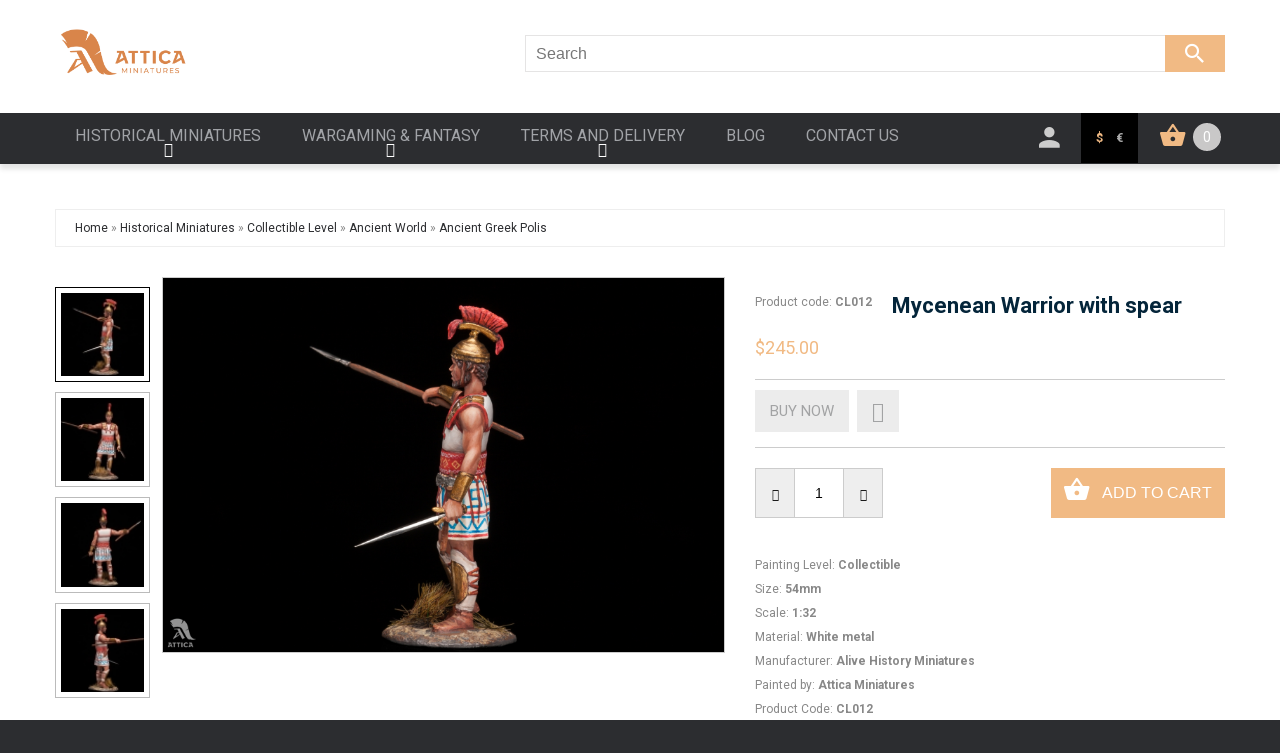

--- FILE ---
content_type: text/html; charset=UTF-8
request_url: https://attica.su/shop/1802/desc/collectible-mycenean-warrior-with-spear
body_size: 16971
content:
<!DOCTYPE html>
<!--начало кода ТМ шаблона UCOZ вставлять, копировать, редактировать здесь-->
<html lang="en">
 <head>
 <!-- Google Tag Manager -->
<script>(function(w,d,s,l,i){w[l]=w[l]||[];w[l].push({'gtm.start':
new Date().getTime(),event:'gtm.js'});var f=d.getElementsByTagName(s)[0],
j=d.createElement(s),dl=l!='dataLayer'?'&l='+l:'';j.async=true;j.src=
'https://www.googletagmanager.com/gtm.js?id='+i+dl;f.parentNode.insertBefore(j,f);
})(window,document,'script','dataLayer','GTM-KHDHJQQ');</script>
<!-- End Google Tag Manager -->
<script id="mcjs">!function(c,h,i,m,p){m=c.createElement(h),p=c.getElementsByTagName(h)[0],m.async=1,m.src=i,p.parentNode.insertBefore(m,p)}(document,"script","https://chimpstatic.com/mcjs-connected/js/users/a85ee374ab2d0768e7eb6f1a5/effc4c39b48ed9fdeb2302b43.js");</script>
 <title>Mycenean Warrior with spear Painted Toy Soldier Collectible Quality</title> 
 <meta charset="utf-8">
 <meta name="viewport" content="width=device-width, initial-scale=1.0">
 <link rel="icon" href="/images/favicon.ico" type="image/x-icon">
 <link rel="shortcut icon" href="/images/favicon.ico" type="image/x-icon" />
 <meta name="description" content="Mycenean Warrior with spear Historical Miniatures Collectible Level Ancient World Ancient Greek Polis" />
<meta property="og:image" content="https://attica.su/_sh/18/1802.jpg" />
 <meta name="keywords" content="Your keywords">
 <meta name="author" content="Your name">
 <!--CSS-->
 <link type="text/css" rel="stylesheet" href="/_st/my.css" />
 <link rel="stylesheet" href="/fonts/font-awesome.css">
 <link rel="stylesheet" href="/css/bootstrap.css" >
 <link rel="stylesheet" href="/css/camera.css"> 
 <link rel="stylesheet" href="/css/superfish.css" >
 <link rel="stylesheet" href="/css/style.css" >
 <link rel="stylesheet" href="/css/responsive.css">

	<link rel="stylesheet" href="/.s/src/base.min.css?v=221108" />
	<link rel="stylesheet" href="/.s/src/layer7.min.css?v=221108" />

	<script src="/.s/src/jquery-1.12.4.min.js"></script>
	
	<script src="/.s/src/uwnd.min.js?v=221108"></script>
	<script src="//s730.ucoz.net/cgi/uutils.fcg?a=uSD&ca=2&ug=999&isp=1&r=0.347053728153046"></script>
	<link rel="stylesheet" href="/.s/src/ulightbox/ulightbox.min.css" />
	<link rel="stylesheet" href="/.s/src/socCom.min.css" />
	<link rel="stylesheet" href="/.s/src/social3.css" />
	<script src="/.s/src/ulightbox/ulightbox.min.js"></script>
	<script src="/.s/src/bottomInfo.min.js"></script>
	<script src="/.s/src/shop_utils.js"></script>
	<script src="/.s/src/socCom.min.js"></script>
	<script src="//sys000.ucoz.net/cgi/uutils.fcg?a=soc_comment_get_data&site=etinatika"></script>
	<script>
/* --- UCOZ-JS-DATA --- */
window.uCoz = {"sh_curr_def":1,"ver":1,"sign":{"7251":"The requested content can't be uploaded<br/>Please try again later.","7253":"Start slideshow","230038":"This site uses cookies for better user experience. By continuing to browse the site you agree to the <a href=/index/cookiepolicy target=_blank >Cookie Policy</a>.","3125":"Close","10075":"are required","3255":"Save","210178":"Notes","7254":"Change size","7287":"Go to the page with the photo","3300":"Error","3238":"Options","3129":"Access denied. Session period expired.","5458":"Next","5255":"Help","230039":"I agree","7252":"Previous"},"ssid":"520022032431654077467","sh_goods":{"1802":{"imgs":["/_sh/18/1802m.jpg","/_sh/18/1802m_1.jpg","/_sh/18/1802m_2.jpg","/_sh/18/1802m_3.jpg"],"price":"245.00","old_price":"0.00"}},"site":{"domain":"attica.su","id":"etinatika","host":"tinatika.ucoz.net"},"language":"en","bottomInfoData":[{"message":230038,"class":"","button":230039,"cookieKey":"cPolOk","id":"cookiePolicy"}],"country":"US","uLightboxType":1,"module":"shop","shop_price_separator":"","layerType":7,"mf":"etinatika","sh_curr":{"1":{"rate":1,"disp":"$","dpos":1,"name":"USD","code":"USD","default":1},"3":{"name":"EUR","disp":"€","dpos":1,"default":0,"code":"EUR","rate":0.92},"4":{"default":0,"code":"USD","disp":"RUR","dpos":0,"name":"RUR","rate":85}},"shop_price_f":["%01.2f",""]};
/* --- UCOZ-JS-CODE --- */

		function eRateEntry(select, id, a = 65, mod = 'shop', mark = +select.value, path = '', ajax, soc) {
			if (mod == 'shop') { path = `/${ id }/edit`; ajax = 2; }
			( !!select ? confirm(select.selectedOptions[0].textContent.trim() + '?') : true )
			&& _uPostForm('', { type:'POST', url:'/' + mod + path, data:{ a, id, mark, mod, ajax, ...soc } });
		}

		function updateRateControls(id, newRate) {
			let entryItem = self['entryID' + id] || self['comEnt' + id];
			let rateWrapper = entryItem.querySelector('.u-rate-wrapper');
			if (rateWrapper && newRate) rateWrapper.innerHTML = newRate;
			if (entryItem) entryItem.querySelectorAll('.u-rate-btn').forEach(btn => btn.remove())
		}
 function uSocialLogin(t) {
			var params = {"google":{"width":700,"height":600}};
			var ref = escape(location.protocol + '//' + ('attica.su' || location.hostname) + location.pathname + ((location.hash ? ( location.search ? location.search + '&' : '?' ) + 'rnd=' + Date.now() + location.hash : ( location.search || '' ))));
			window.open('/'+t+'?ref='+ref,'conwin','width='+params[t].width+',height='+params[t].height+',status=1,resizable=1,left='+parseInt((screen.availWidth/2)-(params[t].width/2))+',top='+parseInt((screen.availHeight/2)-(params[t].height/2)-20)+'screenX='+parseInt((screen.availWidth/2)-(params[t].width/2))+',screenY='+parseInt((screen.availHeight/2)-(params[t].height/2)-20));
			return false;
		}
		function TelegramAuth(user){
			user['a'] = 9; user['m'] = 'telegram';
			_uPostForm('', {type: 'POST', url: '/index/sub', data: user});
		}
$(function() {
		$('#fCode').on('keyup', function(event) {
			try {checkSecure(); } catch(e) {}
		});
	});
	
checkNumber_header = 'Reproofs';
		checkNumber_err = 'Options<ul>%err_msg%</ul>are required';
function loginPopupForm(params = {}) { new _uWnd('LF', ' ', -250, -100, { closeonesc:1, resize:1 }, { url:'/index/40' + (params.urlParams ? '?'+params.urlParams : '') }) }
/* --- UCOZ-JS-END --- */
</script>

	<style>.UhideBlock{display:none; }</style>
	<script type="text/javascript">new Image().src = "//counter.yadro.ru/hit;noads?r"+escape(document.referrer)+(screen&&";s"+screen.width+"*"+screen.height+"*"+(screen.colorDepth||screen.pixelDepth))+";u"+escape(document.URL)+";"+Date.now();</script><link rel="stylesheet" href="/_st/shop.css" /><script src="/.s/src/shop.js"></script><style>
				@font-face {
					font-family: "FontAwesome";
					font-style: normal;
					font-weight: normal;
					src: url("/.s/src/panel-v2/fonts/fontawesome-webfont.eot?#iefix&v=4.3.0") format("embedded-opentype"), url("/.s/src/panel-v2/fonts/fontawesome-webfont.woff2?v=4.3.0") format("woff2"), url("/.s/src/panel-v2/fonts/fontawesome-webfont.woff?v=4.3.0") format("woff"), url("/.s/src/panel-v2/fonts/fontawesome-webfont.ttf?v=4.3.0") format("truetype"), url("/.s/src/panel-v2/fonts/fontawesome-webfont.svg?v=4.3.0#fontawesomeregular") format("svg");
				}
			</style>
</head>
<script>
 fbq('track', 'AddToCart');
</script>
<script>
 fbq('track', 'AddToWishlist');
</script>
 <!--JS-->
 <script src="/js/jquery-migrate-1.2.1.min.js"></script>
 <script src="/js/superfish.js"></script>
 <script src="/js/jquery.easing.1.3.js"></script>
 <script src="/js/scripts.js"></script>
 <script src="/js/jquery.mobilemenu.js"></script>
 <script src="/js/camera.js"></script>
 <script src="/js/jsCarousel-2.0.0.js"></script>
 
 
 <!--[if lt IE 8]>
 <div style=' clear: both; text-align:center; position: relative;'>
 <a href="http://windows.microsoft.com/en-US/internet-explorer/products/ie/home?ocid=ie6_countdown_bannercode"><img src="http://storage.ie6countdown.com/assets/100/images/banners/warning_bar_0000_us.jpg" border="0" height="42" width="820" alt="You are using an outdated browser. For a faster, safer browsing experience, upgrade for free today." /></a>
</div>
 <![endif]--> 
 <!--[if lt IE 9]>
 <style>
 body {
 min-width: 960px !important;
 }
</style>
 <![endif]--> 
 
 <body>
 <!-- Google Tag Manager (noscript) -->
<noscript><iframe src="https://www.googletagmanager.com/ns.html?id=GTM-KHDHJQQ"
height="0" width="0" style="display:none;visibility:hidden"></iframe></noscript>
<!-- End Google Tag Manager (noscript) -->

 
 
 <div class="wrapper">
 <div class="page">
 <!--U1AHEADER1Z--><header>
 <div class="header-container">
 <div class="container">
 <div class="row">
 <div class="col-xs-12">
 <div class="header_wrapper">
 
 <h1 class="logo">
<a class="logo" href="/"><img alt="Attica Miniatures" style="width:50%" src="/images/attica_logo_add_eng_bronze2.png"></a>
 </h1>

 
 <div class="header_info">
 
 </div>
 
 <div class="head_block">
 <div class="searchForm js-shop-search">
 <form class="searchform" method="post" action="/shop/search" onsubmit="this.sfSbm.disabled=true">
 <div class="schQuery"><input type="text" name="query" class="queryField" value="Search" onfocus="if(this.value == 'Search') {this.value = ''}" onblur="if(this.value == '') {this.value = 'Search'}" /></div>
 <button type="submit" class="schBtn"></button>
 </form>
 </div>
 </div>

 </div>
 </div>
 </div>
 </div>
 <div id="stuck_container">
 <div class="nav-container">
 <div class="container">
 <div class="row">
 <div class="col-lg-9 col-sm-8 col-xs-6">
 <nav class="tm_navbar">
 <div class="main-menu-btn js-main-menu-btn">
 <i class="fa fa-bars" aria-hidden="true"></i>
 </div>
 <div id="uNMenuDiv1" class="uMenuV"><ul class="uMenuRoot">
<li class="uWithSubmenu"><a  href="/shop/painted-historical-miniatures" ><span>Historical Miniatures</span></a><ul>
<li><a  href="/shop/painted-historical-miniatures/miniature-figures-kits" ><span>Kits</span></a></li>
<li><a  href="/shop/painted-historical-miniatures/attica-exclusives" ><span>Attica Exclusives</span></a></li>
<li class="uWithSubmenu"><a  href="/shop/painted-historical-miniatures/museum-quality" ><span>Museum Level</span></a><ul>
<li><a  href="/shop/painted-historical-miniatures/museum-quality/ancient-world" ><span>Ancient World</span></a></li>
<li><a  href="/shop/painted-historical-miniatures/museum-quality/middle-ages" ><span>Middle Ages</span></a></li>
<li><a  href="/shop/painted-historical-miniatures/museum-quality/modern-era" ><span>Modern Era</span></a></li>
<li><a  href="/shop/painted-historical-miniatures/museum-quality/contemporary-history" ><span>Contemporary History</span></a></li>
<li><a  href="/shop/painted-historical-miniatures/museum-quality/bust" ><span>Bust</span></a></li>
<li><a  href="/shop/painted-historical-miniatures/museum-quality/movies-books-cartoons" ><span>Movies & Books</span></a></li></ul></li>
<li class="uWithSubmenu"><a  href="/shop/painted-historical-miniatures/art-quality" ><span>Art Level</span></a><ul>
<li><a  href="/shop/painted-historical-miniatures/art-quality/ancient-world" ><span>Ancient World</span></a></li>
<li><a  href="/shop/painted-historical-miniatures/art-quality/middle-ages" ><span>Middle Ages</span></a></li>
<li><a  href="/shop/painted-historical-miniatures/art-quality/modern-history" ><span>Modern History</span></a></li>
<li><a  href="/shop/painted-historical-miniatures/art-quality/contemporary-history" ><span>Contemporary History</span></a></li>
<li><a  href="/shop/painted-historical-miniatures/art-quality/movies-books-cartoons" ><span>Movies & Books</span></a></li></ul></li>
<li class="uWithSubmenu"><a  href="/shop/painted-historical-miniatures/collectible-quality" ><span>Collectible Level</span></a><ul>
<li><a  href="/shop/painted-historical-miniatures/collectible-quality/ancient-world" ><span>Ancient World</span></a></li>
<li><a  href="/shop/painted-historical-miniatures/collectible-quality/middle-ages" ><span>Middle Ages</span></a></li>
<li><a  href="/shop/painted-historical-miniatures/collectible-quality/modern-era" ><span>Modern Era</span></a></li>
<li><a  href="/shop/painted-historical-miniatures/collectible-quality/napoleonic-wars" ><span>Napoleonic Wars</span></a></li>
<li><a  href="/shop/painted-historical-miniatures/collectible-quality/contemporary-history" ><span>Contemporary History</span></a></li>
<li><a  href="/shop/painted-historical-miniatures/collectible-quality/animals" ><span>Animals</span></a></li></ul></li>
<li><a  href="/shop/painted-historical-miniatures/souvenir-labrys-miniatures" ><span>Souvenir Level</span></a></li>
<li><a  href="/shop/painted-historical-miniatures/special-offer-new-figures" ><span>Special Offer New Miniatures</span></a></li>
<li><a  href="/shop/painted-historical-miniatures/gift-cards" ><span>Gift Cards</span></a></li></ul></li>
<li class="uWithSubmenu"><a  href="/shop/wargaming-and-fantasy-miniatures" ><span>Wargaming & Fantasy</span></a><ul>
<li class="uWithSubmenu"><a  href="/shop/wargaming-and-fantasy-miniatures/wargaming-art-level" ><span>Wargame Art Level</span></a><ul>
<li><a  href="/shop/wargaming-and-fantasy-miniatures/wargaming-art-level/warhammer-40k" ><span>Warhammer 40K</span></a></li>
<li><a  href="/shop/wargaming-and-fantasy-miniatures/wargaming-art-level/the-horus-heresy" ><span>The Horus Heresy</span></a></li>
<li><a  href="/shop/wargaming-and-fantasy-miniatures/wargaming-art-level/warhammer-age-of-sigmar" ><span>Age of Sigmar</span></a></li>
<li><a  href="/shop/wargaming-and-fantasy-miniatures/wargaming-art-level/boxed-games" ><span>Boxed Games</span></a></li>
<li><a  href="/shop/wargaming-and-fantasy-miniatures/wargaming-art-level/the-old-world" ><span>The Old World</span></a></li>
<li><a  href="/shop/wargaming-and-fantasy-miniatures/wargaming-art-level/batman-miniature-game" ><span>Batman</span></a></li></ul></li>
<li><a  href="/shop/wargaming-and-fantasy-miniatures/wargaming-museum-level" ><span>Wargame Museum Level</span></a></li>
<li><a  href="/shop/wargaming-and-fantasy-miniatures/fantasy-world-art-quality" ><span>Fantasy Art Level</span></a></li>
<li><a  href="/shop/wargaming-and-fantasy-miniatures/fantasy-world-museum-quality" ><span>Fantasy Museum Level</span></a></li>
<li><a  href="/shop/wargaming-and-fantasy-miniatures/gift-cards" ><span>Gift Cards</span></a></li></ul></li>
<li class="uWithSubmenu"><a  href="/delivery" ><span>Terms and delivery</span></a><ul>
<li><a  href="/delivery" ><span>About, Terms and delivery</span></a></li>
<li><a  href="/terms-of-use" ><span>Terms of use</span></a></li></ul></li>
<li><a  href="/blog/" ><span>Blog</span></a></li>
<li><a  href="/contact-us" ><span>Contact Us</span></a></li></ul></div>
 </nav>
 </div>
 <div class="col-lg-3 col-sm-4 col-xs-6">
 <div class="header_wrapper">
 <div class="block-cart-header">
 <div id="shop-basket"><!--начало кода ТМ шаблона UCOZ вставлять, копировать, редактировать здесь-->
<div class="header-cart">
 <div class="block-content">
 <div class="summary">
  
 0
 
 </div>
 </div>
 
 <div class="cart-content">
 
 <div class="subtotal">
 Your cart is empty
 </div>
 
 </div>
</div>


<script language="Javascript"><!--
 var lock_buttons = 0;
 
 function clearBasket(){
 if(lock_buttons) return false; else lock_buttons = 1;
 var el = $('#shop-basket');
 if(el.length){ var g=document.createElement("div"); $(g).addClass('myWinGrid').attr("id",'shop-basket-fade').css({"left":"0","top":"0","position":"absolute","border":"#CCCCCC 1px solid","width":$(el).width()+'px',"height":$(el).height()+'px',"z-index":5}).hide().bind('mousedown',function(e){e.stopPropagation();e.preventDefault();_uWnd.globalmousedown();}).html('<div class="myWinLoad" style="margin:5px;"></div>'); $(el).append(g); $(g).show(); }
 _uPostForm('',{type:'POST',url:'/shop/basket',data:{'mode':'clear'}});
 ga_event('basket_clear');
 return false;
 }
 
 function removeBasket(id){
 if(lock_buttons) return false; else lock_buttons = 1;
 $('#basket-item-'+id+' .sb-func').removeClass('remove').addClass('myWinLoadS').attr('title','');
 _uPostForm('',{type:'POST',url:'/shop/basket',data:{'mode':'del', 'id':id}});
 return false;
 }
 
 function add2Basket(id,pref){
 if(lock_buttons) return false; else lock_buttons = 1;
 var opt = new Array();
 var err_msg = '';
 $('#b'+pref+'-'+id+'-basket').attr('disabled','disabled');
 $('#'+pref+'-'+id+'-basket').removeClass('done').removeClass('err').removeClass('add').addClass('wait').attr('title','');
 $('#'+pref+'-'+id+'-options-selectors').find('input:checked, select').each(function(){
 opt.push(this.id.split('-')[3]+(this.value !== '' ? '-'+this.value :''));
 
 if(this.value !== ''){
 opt.push(this.id.split('-')[3]+(this.value !== '' ? '-'+this.value :''));
 }else{
 err_msg += '<li>'+$(this).closest('span.val').parent().find('span.opt').html().replace(':', '')+'</li>';
 }
 });
 
 if(err_msg == ''){
 _uPostForm('',{type:'POST',url:'/shop/basket',data:{'mode':'add', 'id':id, 'pref':pref, 'opt':opt.join(':'), 'cnt':$('#q'+pref+'-'+id+'-basket').attr('value')}});
 ga_event('basket_add');
 
 var goodsName = $('#' + pref + '-item-' + id + ' .js-goods-name').text();
 basketMessage(goodsName);
 
 }else{
 lock_buttons = 0;
 shop_alert('<div class="MyWinError">Опции<ul>'+err_msg+'</ul>обязательны для выбора</div>','Замечания','warning',350,100,{tm:8000,align:'left',icon:'//s82.ucoz.net/img/icon/warning.png', 'onclose': function(){ $('#b'+pref+'-'+id+'-basket').removeAttr('disabled'); $('#'+pref+'-'+id+'-basket').removeClass('wait').addClass('add'); }});
 }
 return false;
 }
 
 function buyNow(id,pref){
 if(lock_buttons) return false; else lock_buttons = 1;
 var opt = new Array();
 $('#b'+pref+'-'+id+'-buynow').attr('disabled','disabled');
 $('#'+pref+'-'+id+'-buynow').removeClass('done').removeClass('err').removeClass('now').addClass('wait').attr('title','');
 $('#'+pref+'-'+id+'-options-selectors').find('input:checked, select').each(function(){ opt.push(this.id.split('-')[3]+(parseInt(this.value) ? '-'+this.value :''));});
 _uPostForm('',{type:'POST',url:'/shop/basket',data:{'mode':'add', 'id':id, 'pref':pref, 'opt':opt.join(':'), 'cnt':$('#q'+pref+'-'+id+'-basket').attr('value'), 'now':1}});
 ga_event('basket_buynow')
 return false;
 }
 //--></script>
<!--Конец кода ТМ шаблона UCOZ --></div>
 </div>
 
 <div class="menu-currencies">
 <div id="shop-currency">
			<form action="/shop/currency" id="shop-currency-form" method="post">
			<select id="shop-currency-select" name="id" onchange="document.getElementById('shop-currency-form').submit()">
		<option value="1" selected>USD</option><option value="3">EUR</option><option value="4">RUR</option></select><input type="hidden" name="url" value="/shop/1802/desc/collectible-mycenean-warrior-with-spear"></form></div>
 
 <a class="menu-currency js-menu-currency-usd is-active" href="javascript://">$</a>
 <a class="menu-currency js-menu-currency-euro" href="javascript://">€</a>
 </div>
 
 <div class="head-icon-menu">
 <div class="icon-click">
 <i></i>
 </div>
 <div class="icon-block">
 <div class="quick-access">
 <ul class="links">
 <li><a href="/shop/wishlist" title="My Wishlist" class="wishlist-link">My Wishlist</a></li>
 <li class="top-car"><a href="/shop/checkout" title="My Cart" class="top-link-cart">My Cart</a></li>
 <li><a href="/shop/checkout" title="Checkout" class="top-link-checkout">Checkout</a></li>
 
 
 <li class="first"><a href="/index/3" title="My Account" class="my-account-link">Registration</a></li>
 <li class=" last"><a href="javascript:;" rel="nofollow" onclick="loginPopupForm(); return false;" title="Log in" class="log-in-link" onclick="return false;">Log in</a></li>
 
 
 </ul>
 </div>
 </div>
 </div>
 </div>
 </div>
 </div>
 </div>
 </div>
 </div>
 </header><!--/U1AHEADER1Z-->
 
 
 <div class="main-container-bg">
 <div class="main-container">
 
 <!-- ********************* start новая структура ********************* -->
 <!-- ******** страницы которые будут без колонок на всю ширину ********* -->
 <!-- && shop='forum' -->
 
 <!-- ******** страницы которые будут без колонок внутри контейнера ********* -->
 <!-- ******** все остальные страницы будут с колонкой внутри контейнера ********* -->
 
 <div class="container">
 
 
 
 <!-- <body> -->
 
 <script type="text/javascript" src="http://yandex.st/share/share.js" charset="utf-8"></script>
 <div class="breadcrumbs">
 <li><span itemscope itemtype="https://schema.org/BreadcrumbList"><span itemscope itemprop="itemListElement" itemtype="https://schema.org/ListItem">
					<a itemprop="item" href="https://attica.su/">
						<span itemprop="name">Home</span>
					</a>
					<meta itemprop="position" content="1">
				</span> &raquo; <span itemscope itemprop="itemListElement" itemtype="https://schema.org/ListItem">
						<a itemprop="item" href="https://attica.su/shop/painted-historical-miniatures">
							<span itemprop="name">Historical Miniatures</span>
						</a>
						<meta itemprop="position" content="2">
					</span> &raquo; <span itemscope itemprop="itemListElement" itemtype="https://schema.org/ListItem">
						<a itemprop="item" href="https://attica.su/shop/painted-historical-miniatures/collectible-quality">
							<span itemprop="name">Collectible Level</span>
						</a>
						<meta itemprop="position" content="3">
					</span> &raquo; <span itemscope itemprop="itemListElement" itemtype="https://schema.org/ListItem">
						<a itemprop="item" href="https://attica.su/shop/painted-historical-miniatures/collectible-quality/ancient-world">
							<span itemprop="name">Ancient World</span>
						</a>
						<meta itemprop="position" content="4">
					</span> &raquo; <span itemscope itemprop="itemListElement" itemtype="https://schema.org/ListItem">
						<a itemprop="item" class="current" href="https://attica.su/shop/painted-historical-miniatures/collectible-quality/ancient-world/ancient-greek-polis">
							<span itemprop="name">Ancient Greek Polis</span>
						</a>
						<meta itemprop="position" content="5">
					</span></span></li>
 
 </div>
 
 
 <div class="product-view">
 
 <div class="row">
 <div class="col-sm-5 col-lg-7 product_page-left">
 <!-- blok img -->
 <div class="product-img-box">
 <script>
//['original_img_url','org_width','org_height','resized_img_url','res_width','res_height','img_alt','img_title']
var allEntImgs1802=[["/_sh/18/1802.jpg",0,0,"/_sh/18/1802m.jpg",300,300,null,null,null,null,null],["/_sh/18/1802_1.jpg",0,0,"/_sh/18/1802m_1.jpg",300,300,"/_sh/18/1802b_1.jpg",480,480,null,null],["/_sh/18/1802_2.jpg",0,0,"/_sh/18/1802m_2.jpg",300,300,"/_sh/18/1802b_2.jpg",480,480,null,null],["/_sh/18/1802_3.jpg",0,0,"/_sh/18/1802m_3.jpg",300,300,"/_sh/18/1802b_3.jpg",480,480,null,null]]</script>
 <script type="text/javascript">
 function _bldCont(indx){
 var bck=indx-1;var nxt=indx+1;
 if (bck<0){bck = allEntImgs1802.length-1;}
 if (nxt>=allEntImgs1802.length){nxt=0;}
 var imgs='';
 if (allEntImgs1802.length>1){
 for (var i=0;i<allEntImgs1802.length;i++){var img=i+1;
 if(allEntImgs1802[i][0].length<1){continue;}
 if (i==indx){imgs += '<b class="pgSwchA">'+img+'</b> ';}
 else {imgs += '<a class="pgSwch" href="javascript://" rel="nofollow" onclick="_bldCont('+i+');return false;">'+img+'</a> ';}
 }
 imgs = '<div align="center" style="padding:8px 0 5px 0;white-space:nowrap;overflow:auto;overflow-x:auto;overflow-y:hidden;"><a class="pgSwch" href="javascript://" rel="nofollow" onclick="_bldCont('+bck+');return false;">« Back</a> '+imgs+'<a class="pgSwch" href="javascript://" rel="nofollow" onclick="_bldCont('+nxt+');return false;">Next »</a> </div> ';}
 var hght = parseInt(allEntImgs1802[indx][2]); if ($.browser.msie) { hght += 28; };
 _picsCont = '<div id="_prCont" style="position:relative;"><img alt="" border="0" src="' + allEntImgs1802[indx][0] + '"/>'+imgs+'</div>';
 new _uWnd('wnd_prv', "Изображения товара", 10, 10, { waitimages:300000, autosizewidth:1, hideonresize:1, autosize:1, fadetype:1, closeonesc:1, align:'center', min:0, max:0, resize:1 }, _picsCont);
 }
 </script>
 
 <script type="text/javascript">
 $(document).ready(function() {
 //Вертикальная
 $('#carouselhAuto2').jsCarousel({
 autoscroll: false, //вкл/выкл автопрокрутку
 itemstodisplay: 4, //сколько слайдов отображать
 scrollspeed: 1500, //время эффекта прокрутки
 delay: 3000, //время прокрутки слайдов
 orientation: 'v', //горизонтальная h или вертикальная v карусель
 circular: true
 });
 });
 </script>
 
 <div class="image-thumb">
 
 <div  class="product-img-small">
 
 
 <div class="product-small-thumb selected">
 <img alt="" src="/_sh/18/1802s_1.jpg" class="gphoto" onclick="var el=getElementById('ipreview'); el.src='/_sh/18/1802_1.jpg'; el.setAttribute('idx',1); $('.product-img-small').find('div').removeClass('selected'); $(this).parent().addClass('selected');">
 </div>
 <div class="product-small-thumb">
 <img alt="" src="/_sh/18/1802s.jpg" class="gphoto" onclick="var el=getElementById('ipreview'); el.src='/_sh/18/1802.jpg'; el.setAttribute('idx',0); $('.product-img-small').find('div').removeClass('selected'); $(this).parent().addClass('selected');">
 </div>
 
 
 
 <div class="product-small-thumb">
 <img alt="" src="/_sh/18/1802s_2.jpg" class="gphoto" onclick="var el=getElementById('ipreview'); el.src='/_sh/18/1802_2.jpg'; el.setAttribute('idx',2); $('.product-img-small').find('div').removeClass('selected'); $(this).parent().addClass('selected');">
 </div>
 
 
 
 <div class="product-small-thumb">
 <img alt="" src="/_sh/18/1802s_3.jpg" class="gphoto" onclick="var el=getElementById('ipreview'); el.src='/_sh/18/1802_3.jpg'; el.setAttribute('idx',3); $('.product-img-small').find('div').removeClass('selected'); $(this).parent().addClass('selected');">
 </div>
 
 
 
 
 
 
 
 
 
 
 
 
 
 
 </div>
 
 </div>
 
 <div class="product-img-big">
 <img alt="" src="/_sh/18/1802_1.jpg" class="gphoto" onclick="_bldCont1(1802, this.getAttribute('idx'));" id="ipreview" idx="1" title="Click to enlarge">
 </div>
 
 </div>
 <!-- End -->
 </div> 
 
 <div class="col-sm-7 col-lg-5 product_page-right">
 
 <div class="general_info product-info product-info-desc">
 <div class="pre-info">
 
 
 <div class="product-code">
 <span class="punkt">Product code:</span>
 <span class="value">CL012</span>
 </div>
 
 
 
 <h1><span class="js-goods-name">Mycenean Warrior with spear</span></h1>
 
 
 <div class="price-rating">
 <div itemscope="" itemprop="offers" class="price-box">
 <b class="price"><span class="id-good-1802-price">$245.00</span></b> 
 </div>
 
 </div>
 
 <div class="clear"></div>
 
 <div class="product_details product-info-desc">
 
 
 
 <div class="goods-list">
 <span class="add-to-checkout">Buy now <div id="id-1802-buynow" class="basket now" onclick="buyNow('1802','id');" title="Buy now"></div></span>
 <div class="wishlist">
 <div id="id-1802-wish" class="wish wadd" onclick="wishlist(this);" title="Add to Wish List"></div>
 <span class="tool_tip_corner_favourite"></span>
 </div>
 </div>
 
 <div class="add-to-cart js-goods-tocart"><input type="text" id="qid-1802-basket" value="1" size="3" onfocus="this.select()" oninput="return checkNumber(this, event, '1');"><input type="button" id="bid-1802-basket" onclick="add2Basket('1802','id');" value="Cart"></div>
 <div class="clear"></div>
 
 </div>
 
 
 <ul class="shop-options" id="id-1802-options">
  
 <li><span class="opt"><!--<s4379>-->Painting Level<!--</s>-->:</span> <span class="val">Collectible</span></li>
<li><span class="opt"><!--<s4379>-->Size<!--</s>-->:</span> <span class="val">54mm</span></li>
 <li><span class="opt"><!--<s4379>-->Scale<!--</s>-->:</span> <span class="val">1:32</span></li>
<li><span class="opt"><!--<s4379>-->Material<!--</s>-->:</span> <span class="val">White metal</span></li>
 <li><span class="opt"><!--<s4379>-->Manufacturer<!--</s>-->:</span> <span class="val">Alive History Miniatures</span></li>
 
 <li><span class="opt"><!--<s4379>-->Painted by<!--</s>-->:</span> <span class="val">Attica Miniatures</span></li> 
 
 <li><span class="opt"><!--<s4749>-->Product Code<!--</s>-->:</span> <span class="val art">CL012</span></li>
 
 
 
 
 </ul>
 
 
 <div class="brief">
 
 </div>
 
 <div class="social">
 <div class="yashare-auto-init" data-yashareL10n="ru" data-yashareType="none" data-yashareQuickServices="vkontakte,facebook,twitter,odnoklassniki,gplus"></div>
 </div>
 </div>
 
 
 <div class="clear"></div>
 <!-- End -->
 </div>
 </div>
 
 
 <div id="tabs-container">
 <ul class="tabs-menu">
 <li class="current"><a href="#tab-1">Description</a></li>
 <li><a href="#tab-3">Details</a></li>
 <li><a href="#tab-4">Images</a></li>
 </ul>
 <div class="tab">
 <div id="tab-1" class="tab-content">
 <!--<s4782>-->We offer three painting levels for the historical and fantasy miniatures: Collectible, Art and Museum. Most of figures can be implemented in two of the three painting levels, and usually there is an opportunity to select another level to lower the price.<!--</s>-->
 </div>
 <div id="tab-2" class="tab-content">
 
 
 <table border="0" cellpadding="0" cellspacing="0" width="100%">
 <tr><td width="60%" height="25"><!--<s5183>-->Comments<!--</s>-->: <b>0</b></td><td align="right" height="25"></td></tr>
 <tr><td colspan="2"><script>
				function spages(p, link) {
					document.location.href = '/shop/1802/comm/collectible-mycenean-warrior-with-spear'+(parseInt(p)>1 ? ';'+p : '');
				}
			</script>
			<div id="comments"></div>
			<div id="newEntryT"></div>
			<div id="allEntries"></div>
			<div id="newEntryB"></div><script>
			
		Object.assign(uCoz.spam ??= {}, {
			config : {
				scopeID  : 0,
				idPrefix : 'comEnt',
			},
			sign : {
				spam            : 'Spam',
				notSpam         : 'Not Spam',
				hidden          : 'The spam message is hidden.',
				shown           : 'The spam message is shown.',
				show            : 'Show',
				hide            : 'Hide',
				admSpam         : 'Разрешить жалобы',
				admSpamTitle    : 'Разрешить пользователям сайта помечать это сообщение как спам',
				admNotSpam      : 'Это не спам',
				admNotSpamTitle : 'Пометить как не-спам, запретить пользователям жаловаться на это сообщение',
			},
		})
		
		uCoz.spam.moderPanelNotSpamClick = function(elem) {
			var waitImg = $('<img align="absmiddle" src="/.s/img/fr/EmnAjax.gif">');
			var elem = $(elem);
			elem.find('img').hide();
			elem.append(waitImg);
			var messageID = elem.attr('data-message-id');
			var notSpam   = elem.attr('data-not-spam') ? 0 : 1; // invert - 'data-not-spam' should contain CURRENT 'notspam' status!

			$.post('/index/', {
				a          : 101,
				scope_id   : uCoz.spam.config.scopeID,
				message_id : messageID,
				not_spam   : notSpam
			}).then(function(response) {
				waitImg.remove();
				elem.find('img').show();
				if (response.error) {
					alert(response.error);
					return;
				}
				if (response.status == 'admin_message_not_spam') {
					elem.attr('data-not-spam', true).find('img').attr('src', '/.s/img/spamfilter/notspam-active.gif');
					$('#del-as-spam-' + messageID).hide();
				} else {
					elem.removeAttr('data-not-spam').find('img').attr('src', '/.s/img/spamfilter/notspam.gif');
					$('#del-as-spam-' + messageID).show();
				}
				//console.log(response);
			});

			return false;
		};

		uCoz.spam.report = function(scopeID, messageID, notSpam, callback, context) {
			return $.post('/index/', {
				a: 101,
				scope_id   : scopeID,
				message_id : messageID,
				not_spam   : notSpam
			}).then(function(response) {
				if (callback) {
					callback.call(context || window, response, context);
				} else {
					window.console && console.log && console.log('uCoz.spam.report: message #' + messageID, response);
				}
			});
		};

		uCoz.spam.reportDOM = function(event) {
			if (event.preventDefault ) event.preventDefault();
			var elem      = $(this);
			if (elem.hasClass('spam-report-working') ) return false;
			var scopeID   = uCoz.spam.config.scopeID;
			var messageID = elem.attr('data-message-id');
			var notSpam   = elem.attr('data-not-spam');
			var target    = elem.parents('.report-spam-target').eq(0);
			var height    = target.outerHeight(true);
			var margin    = target.css('margin-left');
			elem.html('<img src="/.s/img/wd/1/ajaxs.gif">').addClass('report-spam-working');

			uCoz.spam.report(scopeID, messageID, notSpam, function(response, context) {
				context.elem.text('').removeClass('report-spam-working');
				window.console && console.log && console.log(response); // DEBUG
				response.warning && window.console && console.warn && console.warn( 'uCoz.spam.report: warning: ' + response.warning, response );
				if (response.warning && !response.status) {
					// non-critical warnings, may occur if user reloads cached page:
					if (response.warning == 'already_reported' ) response.status = 'message_spam';
					if (response.warning == 'not_reported'     ) response.status = 'message_not_spam';
				}
				if (response.error) {
					context.target.html('<div style="height: ' + context.height + 'px; line-height: ' + context.height + 'px; color: red; font-weight: bold; text-align: center;">' + response.error + '</div>');
				} else if (response.status) {
					if (response.status == 'message_spam') {
						context.elem.text(uCoz.spam.sign.notSpam).attr('data-not-spam', '1');
						var toggle = $('#report-spam-toggle-wrapper-' + response.message_id);
						if (toggle.length) {
							toggle.find('.report-spam-toggle-text').text(uCoz.spam.sign.hidden);
							toggle.find('.report-spam-toggle-button').text(uCoz.spam.sign.show);
						} else {
							toggle = $('<div id="report-spam-toggle-wrapper-' + response.message_id + '" class="report-spam-toggle-wrapper" style="' + (context.margin ? 'margin-left: ' + context.margin : '') + '"><span class="report-spam-toggle-text">' + uCoz.spam.sign.hidden + '</span> <a class="report-spam-toggle-button" data-target="#' + uCoz.spam.config.idPrefix + response.message_id + '" href="javascript:;">' + uCoz.spam.sign.show + '</a></div>').hide().insertBefore(context.target);
							uCoz.spam.handleDOM(toggle);
						}
						context.target.addClass('report-spam-hidden').fadeOut('fast', function() {
							toggle.fadeIn('fast');
						});
					} else if (response.status == 'message_not_spam') {
						context.elem.text(uCoz.spam.sign.spam).attr('data-not-spam', '0');
						$('#report-spam-toggle-wrapper-' + response.message_id).fadeOut('fast');
						$('#' + uCoz.spam.config.idPrefix + response.message_id).removeClass('report-spam-hidden').show();
					} else if (response.status == 'admin_message_not_spam') {
						elem.text(uCoz.spam.sign.admSpam).attr('title', uCoz.spam.sign.admSpamTitle).attr('data-not-spam', '0');
					} else if (response.status == 'admin_message_spam') {
						elem.text(uCoz.spam.sign.admNotSpam).attr('title', uCoz.spam.sign.admNotSpamTitle).attr('data-not-spam', '1');
					} else {
						alert('uCoz.spam.report: unknown status: ' + response.status);
					}
				} else {
					context.target.remove(); // no status returned by the server - remove message (from DOM).
				}
			}, { elem: elem, target: target, height: height, margin: margin });

			return false;
		};

		uCoz.spam.handleDOM = function(within) {
			within = $(within || 'body');
			within.find('.report-spam-wrap').each(function() {
				var elem = $(this);
				elem.parent().prepend(elem);
			});
			within.find('.report-spam-toggle-button').not('.report-spam-handled').click(function(event) {
				if (event.preventDefault ) event.preventDefault();
				var elem    = $(this);
				var wrapper = elem.parents('.report-spam-toggle-wrapper');
				var text    = wrapper.find('.report-spam-toggle-text');
				var target  = elem.attr('data-target');
				target      = $(target);
				target.slideToggle('fast', function() {
					if (target.is(':visible')) {
						wrapper.addClass('report-spam-toggle-shown');
						text.text(uCoz.spam.sign.shown);
						elem.text(uCoz.spam.sign.hide);
					} else {
						wrapper.removeClass('report-spam-toggle-shown');
						text.text(uCoz.spam.sign.hidden);
						elem.text(uCoz.spam.sign.show);
					}
				});
				return false;
			}).addClass('report-spam-handled');
			within.find('.report-spam-remove').not('.report-spam-handled').click(function(event) {
				if (event.preventDefault ) event.preventDefault();
				var messageID = $(this).attr('data-message-id');
				del_item(messageID, 1);
				return false;
			}).addClass('report-spam-handled');
			within.find('.report-spam-btn').not('.report-spam-handled').click(uCoz.spam.reportDOM).addClass('report-spam-handled');
			window.console && console.log && console.log('uCoz.spam.handleDOM: done.');
			try { if (uCoz.manageCommentControls) { uCoz.manageCommentControls() } } catch(e) { window.console && console.log && console.log('manageCommentControls: fail.'); }

			return this;
		};
	
			uCoz.spam.handleDOM();
		</script>
			<script>
				(function() {
					'use strict';
					var commentID = ( /comEnt(\d+)/.exec(location.hash) || {} )[1];
					if (!commentID) {
						return window.console && console.info && console.info('comments, goto page', 'no comment id');
					}
					var selector = '#comEnt' + commentID;
					var target = $(selector);
					if (target.length) {
						$('html, body').animate({
							scrollTop: ( target.eq(0).offset() || { top: 0 } ).top
						}, 'fast');
						return window.console && console.info && console.info('comments, goto page', 'found element', selector);
					}
					$.get('/index/802', {
						id: commentID
					}).then(function(response) {
						if (!response.page) {
							return window.console && console.warn && console.warn('comments, goto page', 'no page within response', response);
						}
						spages(response.page);
						setTimeout(function() {
							target = $(selector);
							if (!target.length) {
								return window.console && console.warn && console.warn('comments, goto page', 'comment element not found', selector);
							}
							$('html, body').animate({
								scrollTop: ( target.eq(0).offset() || { top: 0 } ).top
							}, 'fast');
							return window.console && console.info && console.info('comments, goto page', 'scrolling to', selector);
						}, 500);
					}, function(response) {
						return window.console && console.error && console.error('comments, goto page', response.responseJSON);
					});
				})();
			</script>
		</td></tr>
 <tr><td colspan="2" align="center"></td></tr>
 <tr><td colspan="2" height="10"></td></tr>
 </table>
 
 
 
 <form name="socail_details" id="socail_details" onsubmit="return false;">
						   <input type="hidden" name="social" value="">
						   <input type="hidden" name="data" value="">
						   <input type="hidden" name="id" value="1802">
						   <input type="hidden" name="ssid" value="520022032431654077467">
					   </form><div id="postFormContent" class="">
		<form method="post" name="addform" id="acform" action="/index/" onsubmit="return addcom(this)" class="shop-com-add" data-submitter="addcom"><script>
		function _dS(a){var b=a.split(''),c=b.pop();return b.map(function(d){var e=d.charCodeAt(0)-c;return String.fromCharCode(32>e?127-(32-e):e)}).join('')}
		var _y8M = _dS('Ansuzy%y~ujB\'mniijs\'%sfrjB\'xtx\'%{fqzjB\'<577=9565\'%4C5');
		function addcom( form, data = {} ) {
			if (document.getElementById('addcBut')) {
				document.getElementById('addcBut').disabled = true;
			} else {
				try { document.addform.submit.disabled = true; } catch(e) {}
			}

			if (document.getElementById('eMessage')) {
				document.getElementById('eMessage').innerHTML = '<span style="color:#999"><img src="/.s/img/ma/m/i2.gif" border="0" align="absmiddle" width="13" height="13"> Transmitting data...</span>';
			}

			_uPostForm(form, { type:'POST', url:'/index/', data })
			return false
		}
document.write(_y8M);</script>
				<div class="mc-widget">
					<script>
						var socRedirect = location.protocol + '//' + ('attica.su' || location.hostname) + location.pathname + location.search + (location.hash && location.hash != '#' ? '#reloadPage,' + location.hash.substr(1) : '#reloadPage,gotoAddCommentForm' );
						socRedirect = encodeURIComponent(socRedirect);

						try{var providers = {
		// social comments:
		local     : { name:"Local auth", handler:loginPopupForm, enabled:1 },
		vkontakte : { name:"Вконтакте",  url: "//sys000.ucoz.net/cgi/uutils.fcg?a=soc_comment_auth_vk&ref="+socRedirect, enabled:1 },
		facebook  : { name:"Facebook",   url: "//sys000.ucoz.net/cgi/uutils.fcg?a=soc_comment_auth_fb&ref="+socRedirect, enabled:1 },
		twitter   : { name:"Twitter",    url: "//sys000.ucoz.net/cgi/uutils.fcg?a=soc_comment_auth_tw&ref="+socRedirect, enabled:1 },
		google    : { name:"Google",     handler:googleAuthHandler, url: "//sys000.ucoz.net/cgi/uutils.fcg?a=soc_comment_auth_gp&ref="+socRedirect, enabled:1 },
		yandex    : { name:'Yandex',     url: '/yandex?ref=' + socRedirect, enabled: false },};} catch (e) {}

						function socialRepost(entry_link, message) {
							console.log('Check witch Social network is connected.');

							var soc_type = jQuery("form#acform input[name='soc_type']").val();
							switch (parseInt(soc_type)) {
							case 101:
								console.log('101');
								var newWin = window.open('https://vk.com/share.php?url='+entry_link+'&description='+message+'&noparse=1','window','width=640,height=500,scrollbars=yes,status=yes');
							  break;
							case 102:
								console.log('102');
								var newWin = window.open('https://www.facebook.com/sharer/sharer.php?u='+entry_link+'&description='+encodeURIComponent(message),'window','width=640,height=500,scrollbars=yes,status=yes');
							  break;
							case 103:
								console.log('103');

							  break;
							case 104:
								console.log('104');

							  break;
							case 105:
								console.log('105');

							  break;
							case 106:
								console.log('106');

							  break;
							case 107:
								console.log('107');
								var newWin = window.open('https://twitter.com/intent/tweet?source=webclient&url='+entry_link+'&text='+encodeURIComponent(message)+'&callback=?','window','width=640,height=500,scrollbars=yes,status=yes');
							  break;
							case 108:
								console.log('108');

							  break;
							case 109:
								console.log('109');
								var newWin = window.open('https://plusone.google.com/_/+1/confirm?hl=en&url='+entry_link,'window','width=600,height=610,scrollbars=yes,status=yes');
							  break;
							}
						}

						function updateSocialDetails(type) {
							console.log('updateSocialDetails');
							jQuery.getScript('//sys000.ucoz.net/cgi/uutils.fcg?a=soc_comment_get_data&site=etinatika&type='+type, function() {
								jQuery("form#socail_details input[name='social']").val(type);
								jQuery("form#socail_details input[name=data]").val(data[type]);
								jQuery("form#acform input[name=data]").val(data[type]);
								_uPostForm('socail_details',{type:'POST',url:'/index/778', data:{'m':'9', 'vi_commID': '', 'catPath': ''}});
							});
						}

						function logoutSocial() {
							console.log('delete cookie');
							delete_msg_cookie();
							jQuery.getScript('//sys000.ucoz.net/cgi/uutils.fcg?a=soc_comment_clear_data&site=etinatika', function(){window.location.reload();});
						}

						function utf8_to_b64( str) {
							return window.btoa(encodeURIComponent( escape( str )));
						}

						function b64_to_utf8( str) {
							return unescape(decodeURIComponent(window.atob( str )));
						}

						function getCookie(c_name) {
							var c_value = " " + document.cookie;
							var c_start = c_value.indexOf(" " + c_name + "=");
							if (c_start == -1) {
								c_value = null;
							} else {
								c_start = c_value.indexOf("=", c_start) + 1;
								var c_end = c_value.indexOf(";", c_start);
								if (c_end == -1) {
									c_end = c_value.length;
								}
								c_value = unescape(c_value.substring(c_start,c_end));
							}
							return c_value;
						}

						var delete_msg_cookie = function() {
							console.log('delete_msg_cookie');
							document.cookie = 'msg=;expires=Thu, 01 Jan 1970 00:00:01 GMT;';
						};

						function preSaveMessage() {
							var msg = jQuery("form#acform textarea").val();
							if (msg.length > 0) {
								document.cookie = "msg="+utf8_to_b64(msg)+";"; //path="+window.location.href+";
							}
						}

						function googleAuthHandler(social) {
							if (!social) return
							if (!social.enabled || !social.handler) return

							social.window = window.open(social.url, '_blank', 'width=600,height=610');
							social.intervalId = setInterval(function(social) {
								if (social.window.closed) {
									clearInterval(social.intervalId)
									self.location.reload()
								}
							}, 1000, social)
						}

						

						(function(jq) {
							jq(document).ready(function() {
								
																
								jQuery(".uf-tooltip a.uf-tt-exit").attr('href','/index/10');
								console.log('ready - update details');
								console.log('scurrent', window.scurrent);
								if (typeof(window.scurrent) != 'undefined' && scurrent > 0 && data[scurrent]) {
									jQuery("#postFormContent").html('<div style="width:100%;text-align:center;padding-top:50px;"><img alt="" src="/.s/img/ma/m/i3.gif" border="0" width="220" height="19" /></div>');

									jQuery("form#socail_details input[name=social]").val(scurrent);
									jQuery("form#socail_details input[name=data]").val(data[scurrent]);
									updateSocialDetails(scurrent);
								}
								jQuery('a#js-ucf-start').on('click', function(event) {
									event.preventDefault();
									if (scurrent == 0) {
										window.open("//sys000.ucoz.net/cgi/uutils.fcg?a=soc_comment_auth",'SocialLoginWnd','width=500,height=350,resizable=yes,titlebar=yes');
									}
								});

								jQuery('#acform a.login-with').on('click', function(event) {
									event.preventDefault();
									let social = providers[ this.dataset.social ];

									if (typeof(social) != 'undefined' && social.enabled == 1) {
										if (social.handler) {
											social.handler(social);
										} else {
											// unetLoginWnd
											let newWin = window.open(social.url, "_blank", 'width=600,height=610,scrollbars=yes,status=yes');
										}
									}
								});
							});
						})(jQuery);
					</script>
				</div>

<div class="uForm uComForm">
	
	<div class="uauth-small-links uauth-links-set"><span class="auth-links-label">Log in:</span> <div class="auth-social-list inline-social-list"><a href="javascript:;" onclick=" " data-social="local" class="login-with local" title="Log In" rel="nofollow"><i></i></a><a href="javascript:;" onclick=" " data-social="vkontakte" class="login-with vkontakte" title="Log in with VK" rel="nofollow"><i></i></a><a href="javascript:;" onclick=" " data-social="google" class="login-with google" title="Log in with Google" rel="nofollow"><i></i></a><a href="javascript:;" onclick=" " data-social="facebook" class="login-with facebook" title="Log in with Facebook" rel="nofollow"><i></i></a></div></div>
	<div class="uComForm-inner">
		<span class="ucf-avatar"><img src="/.s/img/icon/social/noavatar.png" alt="avatar" /></span>
		<div class="ucf-content ucf-start-content">
			<ul class="uf-form ucf-form">
				<li><textarea class="uf-txt-input commFl js-start-txt" placeholder="Leave your comment..."></textarea>
				<li><button class="uf-btn" onclick="preSaveMessage(); window.open('/index/800?ref='+window.location.href, 'SocialLoginWnd', 'width=500,height=410,resizable=yes,titlebar=yes');">Send</button>
			</ul>
		</div>
	</div>
	
</div><input type="hidden" name="ssid" value="520022032431654077467" />
				<input type="hidden" name="a"  value="36" />
				<input type="hidden" name="m"  value="9" />
				<input type="hidden" name="id" value="1802" />
				
				<input type="hidden" name="soc_type" id="csoc_type" />
				<input type="hidden" name="data" id="cdata" />
			</form>
		</div>
 
 
 
 
 
 </div>
 <div id="tab-3" class="tab-content product_type ">
 <table>
 
 <tr>
 <td class="first-td"><span class="feature-type">Manufacturer: </span></td>
 <td> <span class="val">Attica Miniatures</span></td>
 </tr>
 
 
 
 </table>
 </div>
 
 
 <div id="tab-4" class="tab-content">
 <div class="shop-imgs with-clear">
 <img alt="" src="/_sh/18/1802m.jpg" class="gphoto" onclick="_bldCont1(1802, this.getAttribute('idx'));" idx="0" title="Click to enlarge">
 <img alt="" src="/_sh/18/1802m_1.jpg" class="gphoto" onclick="_bldCont1(1802, this.getAttribute('idx'));" idx="1" title="Click to enlarge">
 <img alt="" src="/_sh/18/1802m_2.jpg" class="gphoto" onclick="_bldCont1(1802, this.getAttribute('idx'));" idx="2" title="Click to enlarge">
 <img alt="" src="/_sh/18/1802m_3.jpg" class="gphoto" onclick="_bldCont1(1802, this.getAttribute('idx'));" idx="3" title="Click to enlarge">
 
 
 
 
 
 
 </div>
 </div>
 </div>
 </div>
 
 <div style="margin-top: 10px; text-align:right;"><!--<s3178>-->Listed on<!--</s>-->: Friday, 23.04.2021</div>
 
 
 

 </div>
 
 <!-- </body> -->
 
 
 
 
 
 </div>
 
 <!-- ********************* end новая структура ********************* -->
 
 </div>
 </div>
 
 <!--U1BFOOTER1Z--><footer>
 <div class="footer-container">
 <div class="container">
 <div class="row">
 <div class="col-xs-12">
 <div class="footer">
 <p id="back-top" style="display: block;">
 <a href="#top"><span></span></a> 
 </p>
 <div class="footer-cols-wrapper">
 <div class="footer-col">
 <h4>Attica Miniatures</h4> 
 <div class="footer-col-content">
 <ul>
 <li><h2><a href="mailto:info@atticaminiatures.com">info@atticaminiatures.com</a></h2></li>
 </ul>
 <ul class="list-icon">
 <li><a target="_blank" href="https://www.instagram.com/atticaminiatures/"><i class="fa fa-instagram"></i></a></li>
 <li><a target="_blank" href="https://www.facebook.com/atticaminiatures/"><i class="fa fa-facebook"></i></a></li>
 <li><a target="_blank" href="https://www.youtube.com/channel/UC5-kXHDFtxqt0y2oqM4cNUw"><i class="fa fa-youtube"></i></a></li>
 <li><a target="_blank" href="https://ru.pinterest.com/atticaminiatures/"><i class="fa fa-pinterest"></i></a></li>
 </ul>
 </div>
 </div>
 
 <div class="footer-col">
 <h4>Get to know us</h4> 
 <div class="footer-col-content">
 <ul>
 <li><a href="/shop/all">Miniatures for Sale</a></li>
 <li><a href="/blog">Custom-Designed Miniatures</a></li> 
 <li><a href="/delivery">Services, Delivery & Guarantees</a></li>
 <li><a href="/terms-of-use">Terms of Website Use</a></li> 
 </ul>
 </div>
 </div>
 
 
 <div class="footer-col last">
 <h4>Have a question?</h4>
 <div class="footer-col-content">
 
				<script>
					function _uploadCheck() {
						var w=_uWnd.all[this.upload_wnd];
						if (!w || w.state.destroyed) return;
						w._myuploadTimer=setTimeout("_uploadProgress('"+this.upload_id+"',"+this.upload_wnd+")",3000);
					}
					function _uploadProgress(upId,widx) {
						if (_uWnd.all[widx]) _uWnd.all[widx]._myuploadTimer=null;
						var o={upload_wnd:widx,upload_id:upId,dataType:'json',type:'GET',timeout:5000,cache:1,success:_uploadTick,error: function(a, b, c) { console.log('Test!', a, '-', b, '-', c); }};
						try {
							_uAjaxRequest("/.uploadstatus?upsession="+upId,o);
						} catch(e) {
							_uploadCheck.call(o,null,'error');
						}
					}
					function _uploadTick(data,st) {
						var w=_uWnd.all[this.upload_wnd];
						if (!w || w.state.destroyed) return;
						if (data.state=='error') {
							if (data.status==413) _uWnd.alert('Total size of the files exceeds the max. allowable size of 15 Mb','',{w:230,h:80,tm:3000});
							else _uWnd.alert('Connection error, please try again later. ('+data.status+')','',{w:230,h:80,tm:3000});
							w.close();
							sblmb2=0;
							return;
						} else if (data.state=='starting' && w._myuploadStarted) {
							_uWnd.alert('Connection error, please try again later.','',{w:230,h:80,tm:3000});
							w.close();
							return;
						} else if (data.state=='uploading' || data.state=='done') {
							var cents;
							if (data.state=='done' || data.size==0) {
								w.footer('');
							} else {
								cents=Math.floor(data.received/data.size*1000)/10;
								w.footer('<div style="border:1px solid;position:relative"><div class="myWinTD2" style="width:'+Math.floor(cents)+'%;height:20px"></div><div style="text-align:center;position:absolute;left:0;top:0;width:100%;height:20px;font-size:14px">'+cents+'% ('+Math.floor(data.received/1024)+' Kb)</div></div>');
							}
							w._myuploadStarted=1;
							if (data.state=='done') {
								sblmb2=0;
								return;
							}
						}
						_uploadCheck.call(this);
					}
					var sblmb2=0;

					function funlZF_L( form, token = {} ) {
						var act='/mail/', upref='66LM1VKuJs', uploadId, wnd;
						try { var tr=checksubmit(); if (!tr){return false;} } catch(e) {}
						if (sblmb2==1) { return false; }
						sblmb2=1;
						window._uploadIdx = window._uploadIdx ? window._uploadIdx+1 : 1;
						uploadId = 'up' + window._uploadIdx + '_' + upref;

						form.action=act+'?upsession='+uploadId;

						wnd = new _uWnd(
							'sendMFe2',
							'Sending message',
							-350,
							-100,
							{
								footerh:25,
								footerc:' ',
								modal:1,
								closeonesc:1,
								resize:0,
								hidefooter:0,
								contentsizeprio:0,
								onbeforeclose:function(){},
								onclose:function(wnd) {
									if (wnd._myuploadTimer) clearTimeout(wnd._myuploadTimer);
									wnd._myuploadTimer=null;
								}
							},
							{ form, data:token }
						);

						wnd._myuploadStarted=0;
						_uploadCheck.call({upload_wnd:wnd.idx,upload_id:uploadId});

						return false
					}

					jQuery(function($) {
						if ($("input[id=policy]").length) {
							$('body').on("submit","form[name=mform]", function() {
								if (!$('input[id=policy]:checked').length) {
									$("input[id=policy]").next().css({"cssText":"color: red !important","text-decoration":"underline"});
									return false;
								} else {
									$("input[id=policy]").next().removeAttr('style');
								}
							});

							$('body').on("change","#policy", function() {
								$("input[id=policy]").next().removeAttr('style');
							});
						}
					});
				</script>
			<form method="post" name="mform" id="mfflZF_L" class="mform-2" enctype="multipart/form-data" onsubmit="return funlZF_L(this)" data-submitter="funlZF_L">
				<input type="hidden" name="jkd498" value="1">
				<input type="hidden" name="jkd428" value="1">
				<div class="footer__contact-form">
 <input type="text" name="f1" class="footer__contact-input" placeholder="E-mail*">
 <input type="text" name="f3" class="footer__contact-input" placeholder="Name">
 <input type="text" name="f4" class="footer__contact-input" placeholder="Phone">
 <textarea name="f5" class="footer__contact-textarea" placeholder="Message*"></textarea>

 <input type="hidden" name="f2" value="Feedback">
 <input type="submit" value="Submit" class="footer__contact-button">
</div>
				<input type="hidden" name="id" value="2" />
				<input type="hidden" name="a" value="1" />
				<input type="hidden" name="o" value="1" />
			</form>
 </div>
 </div>
 
 <div class="fb-like-box" data-href="https://www.facebook.com/atticaminiatures/" data-colorscheme="dark" data-show-faces="true" data-header="false" data-stream="false" data-show-border="false"></div>
 
 </div>
 </div>
 <div class="clear"></div>
 </div>
 </div>
 </div>
 </div>
 
 <div class="footer-bottom">
 <div class="container">
 <hr>
 <address>
 <!-- <copy> -->Attica Miniatures &copy; 2026<!-- </copy> --> 
 </address>
 <div class="clear"></div>
 </div>
 </div>
 
 
<!-- Yandex.Metrika counter -->
<script type="text/javascript">
    (function(m,e,t,r,i,k,a){
        m[i]=m[i]||function(){(m[i].a=m[i].a||[]).push(arguments)};
        m[i].l=1*new Date();
        k=e.createElement(t),a=e.getElementsByTagName(t)[0],k.async=1,k.src=r,a.parentNode.insertBefore(k,a)
    })(window, document,'script','//mc.yandex.ru/metrika/tag.js', 'ym');

    ym(45979749, 'init', {accurateTrackBounce:true, trackLinks:true, clickmap:true, params: {__ym: {isFromApi: 'yesIsFromApi'}}});
</script>
<noscript><div><img src="https://mc.yandex.ru/watch/45979749" style="position:absolute; left:-9999px;" alt="" /></div></noscript>
<!-- /Yandex.Metrika counter -->


 
</div>
</footer>

<div class="basket-message-wrapper js-basket-message-wrapper">
 <div class="basket-message js-basket-message">
 <div class="basket-message__close js-basket-message-close">
 <i class="fa fa-times"></i>
 </div>
 <div class="basket-message__text">
 Item <span class="basket-message__title js-basket-message-title"></span> added to cart
 </div>
 <div class="basket-message__buttons">
 <a class="basket-message__continue js-basket-message-close" href="/shop">Continue shopping</a>
 <a class="basket-message__checkout" href="/shop/checkout">Go to shopping cart</a>
 </div>
 </div>
</div>

<script> 
 function basketMessage(goodsName){
 $( '.js-basket-message-title' ).text(goodsName);
 $( '.js-basket-message-wrapper' ).fadeIn();
 }
 
 $( '.js-basket-message-close' ).click(function(e){
 e.preventDefault();
 $( '.js-basket-message-wrapper' ).fadeOut();
 });
 
 $(document).click(function (e){
 var btn = $( '.js-goods-tocart' ); 
 var el = $('.js-basket-message');
 
 if (!btn.is(e.target) && btn.has(e.target).length === 0 && !el.is(e.target) && el.has(e.target).length === 0) {
 $( '.js-basket-message-wrapper' ).fadeOut();
 }
 }); 
</script><!--/U1BFOOTER1Z-->
 </div>
 </div>
 
 <script src="/js/bootstrap.js"></script>
 <script src="/js/tm-scripts.js"></script>
 
 </body>
 </html>
 
<!-- Yandex.Metrika counter -->
<script type="text/javascript">
    (function(m,e,t,r,i,k,a){
        m[i]=m[i]||function(){(m[i].a=m[i].a||[]).push(arguments)};
        m[i].l=1*new Date();
        k=e.createElement(t),a=e.getElementsByTagName(t)[0],k.async=1,k.src=r,a.parentNode.insertBefore(k,a)
    })(window, document,'script','//mc.yandex.ru/metrika/tag.js', 'ym');

    ym(45979749, 'init', {accurateTrackBounce:true, trackLinks:true, clickmap:true, params: {__ym: {isFromApi: 'yesIsFromApi'}}});
</script>
<noscript><div><img src="https://mc.yandex.ru/watch/45979749" style="position:absolute; left:-9999px;" alt="" /></div></noscript>
<!-- /Yandex.Metrika counter -->



 <!--Конец кода ТМ шаблона UCOZ -->
<!-- 0.13583 (s730) -->